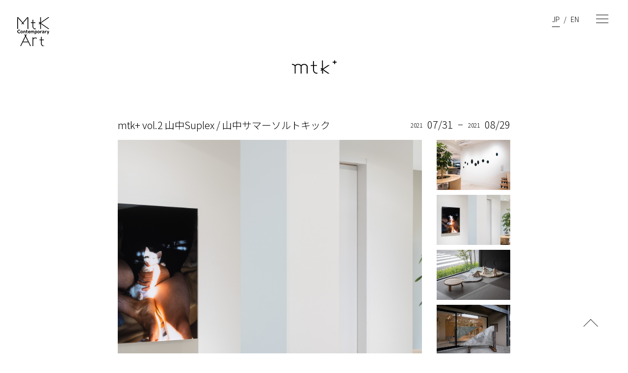

--- FILE ---
content_type: text/html; charset=UTF-8
request_url: https://mtkcontemporaryart.com/mtk/yamanakasuplex/
body_size: 25289
content:
<!DOCTYPE html>
<html lang="ja">
<head>
    <meta charset="utf-8">
    <meta name="viewport" content="width=device-width">
    <link rel="shortcut icon" href="https://mtkcontemporaryart.com/favicon.ico" />
    <link rel="apple-touch-icon" href="https://mtkcontemporaryart.com/favicon.ico" />
	
    <meta http-equiv="X-UA-Compatible" content="IE=edge">
    <link rel="preconnect" href="https://fonts.googleapis.com">
    <link href="https://fonts.googleapis.com/css2?family=Noto+Sans+JP:wght@200;300;400;500;600;700;900&display=swap&subset=japanese" rel="stylesheet">
    <link rel="stylesheet" type="text/css" href="https://mtkcontemporaryart.com/wp/wp-content/themes/base/js/lib/shadowbox/shadowbox.css">
        <link rel="stylesheet" type="text/css" href="https://mtkcontemporaryart.com/wp/wp-content/themes/base/js/lib/swiper/swiper.min.css">
        <link rel="stylesheet" type="text/css" href="https://mtkcontemporaryart.com/wp/wp-content/themes/base/css/common.css?20220403">
    <script src="https://mtkcontemporaryart.com/wp/wp-content/themes/base/js/jquery.min.js"></script>
    <script src="https://mtkcontemporaryart.com/wp/wp-content/themes/base/js/lib/ofi.min.js"></script>
    <script src="https://mtkcontemporaryart.com/wp/wp-content/themes/base/js/lib/viewport.js"></script>
    
		<!-- All in One SEO 4.2.4 - aioseo.com -->
		<title>mtk+ vol.2 山中Suplex / 山中サマーソルトキック | MtK Contemporary Art</title>
		<meta name="description" content="山中suplexは、2014年に設立された滋賀県大津市山中町にある共同アトリエです。京都の市街地から車で約15" />
		<meta name="robots" content="max-image-preview:large" />
		<link rel="canonical" href="https://mtkcontemporaryart.com/mtk/yamanakasuplex/" />
		<meta name="generator" content="All in One SEO (AIOSEO) 4.2.4 " />

		<!-- Global site tag (gtag.js) - Google Analytics -->
<script async src="https://www.googletagmanager.com/gtag/js?id=G-SM63J39PCJ"></script>
<script>
 window.dataLayer = window.dataLayer || [];
 function gtag(){dataLayer.push(arguments);}
 gtag('js', new Date());

 gtag('config', 'G-SM63J39PCJ');
</script>

<script type="text/javascript">
    (function(c,l,a,r,i,t,y){
        c[a]=c[a]||function(){(c[a].q=c[a].q||[]).push(arguments)};
        t=l.createElement(r);t.async=1;t.src="https://www.clarity.ms/tag/"+i;
        y=l.getElementsByTagName(r)[0];y.parentNode.insertBefore(t,y);
    })(window, document, "clarity", "script", "auvqdava72");
</script>
		<meta property="og:locale" content="ja_JP" />
		<meta property="og:site_name" content="MtK Contemporary Art" />
		<meta property="og:type" content="article" />
		<meta property="og:title" content="mtk+ vol.2 山中Suplex / 山中サマーソルトキック | MtK Contemporary Art" />
		<meta property="og:description" content="山中suplexは、2014年に設立された滋賀県大津市山中町にある共同アトリエです。京都の市街地から車で約15" />
		<meta property="og:url" content="https://mtkcontemporaryart.com/mtk/yamanakasuplex/" />
		<meta property="og:image" content="https://mtkcontemporaryart.com/sns.png" />
		<meta property="og:image:secure_url" content="https://mtkcontemporaryart.com/sns.png" />
		<meta property="article:published_time" content="2021-07-20T07:11:14+00:00" />
		<meta property="article:modified_time" content="2024-04-13T07:22:22+00:00" />
		<meta name="twitter:card" content="summary" />
		<meta name="twitter:title" content="mtk+ vol.2 山中Suplex / 山中サマーソルトキック | MtK Contemporary Art" />
		<meta name="twitter:description" content="山中suplexは、2014年に設立された滋賀県大津市山中町にある共同アトリエです。京都の市街地から車で約15" />
		<meta name="twitter:image" content="https://mtkcontemporaryart.com/sns.png" />
		<script type="application/ld+json" class="aioseo-schema">
			{"@context":"https:\/\/schema.org","@graph":[{"@type":"WebSite","@id":"https:\/\/mtkcontemporaryart.com\/#website","url":"https:\/\/mtkcontemporaryart.com\/","name":"MtK Contemporary Art","description":"MtK Contemporary Art\u306f2021\u5e743\u6708\u306b\u4eac\u90fd\u30fb\u5ca1\u5d0e\u306b\u958b\u5eca\u3044\u305f\u3057\u307e\u3057\u305f\u3002\u73fe\u4ee3\u7f8e\u8853\u4f5c\u5bb6\u30fb\u9b3c\u982d\u5065\u543e\u304c\u30c7\u30a3\u30ec\u30af\u30bf\u30fc\u3092\u52d9\u3081\u3001\u682a\u5f0f\u4f1a\u793e\u30de\u30c4\u30b7\u30de\u30db\u30fc\u30eb\u30c7\u30a3\u30f3\u30b0\u30b9\u304c\u904b\u55b6\u3092\u884c\u3044\u3001\u897f\u65e5\u672c\u306b\u7e01\u306e\u3042\u308b\u30a2\u30fc\u30c6\u30a3\u30b9\u30c8\u306e\u5c55\u793a\u3092\u57fa\u790e\u306b\u3001\u56fd\u5185\u5916\u3067\u6ce8\u76ee\u3092\u96c6\u3081\u308b\u30a2\u30fc\u30c6\u30a3\u30b9\u30c8\u306e\u500b\u5c55\u3084\u30b0\u30eb\u30fc\u30d7\u5c55\u3092\u958b\u50ac\u3057\u3066\u3044\u307e\u3059\u3002","inLanguage":"ja","publisher":{"@id":"https:\/\/mtkcontemporaryart.com\/#organization"}},{"@type":"Organization","@id":"https:\/\/mtkcontemporaryart.com\/#organization","name":"MtK Contemporary Art","url":"https:\/\/mtkcontemporaryart.com\/","logo":{"@type":"ImageObject","@id":"https:\/\/mtkcontemporaryart.com\/#organizationLogo","url":"https:\/\/mtkcontemporaryart.com\/sns.png"},"image":{"@id":"https:\/\/mtkcontemporaryart.com\/#organizationLogo"}},{"@type":"BreadcrumbList","@id":"https:\/\/mtkcontemporaryart.com\/mtk\/yamanakasuplex\/#breadcrumblist","itemListElement":[{"@type":"ListItem","@id":"https:\/\/mtkcontemporaryart.com\/#listItem","position":1,"item":{"@type":"WebPage","@id":"https:\/\/mtkcontemporaryart.com\/","name":"\u30db\u30fc\u30e0","description":"MtK Contemporary Art\u306f2021\u5e743\u6708\u306b\u4eac\u90fd\u30fb\u5ca1\u5d0e\u306b\u958b\u5eca\u3044\u305f\u3057\u307e\u3057\u305f\u3002\u73fe\u4ee3\u7f8e\u8853\u4f5c\u5bb6\u30fb\u9b3c\u982d\u5065\u543e\u304c\u30c7\u30a3\u30ec\u30af\u30bf\u30fc\u3092\u52d9\u3081\u3001\u682a\u5f0f\u4f1a\u793e\u30de\u30c4\u30b7\u30de\u30db\u30fc\u30eb\u30c7\u30a3\u30f3\u30b0\u30b9\u304c\u904b\u55b6\u3092\u884c\u3044\u3001\u897f\u65e5\u672c\u306b\u7e01\u306e\u3042\u308b\u30a2\u30fc\u30c6\u30a3\u30b9\u30c8\u306e\u5c55\u793a\u3092\u57fa\u790e\u306b\u3001\u56fd\u5185\u5916\u3067\u6ce8\u76ee\u3092\u96c6\u3081\u308b\u30a2\u30fc\u30c6\u30a3\u30b9\u30c8\u306e\u500b\u5c55\u3084\u30b0\u30eb\u30fc\u30d7\u5c55\u3092\u958b\u50ac\u3057\u3066\u3044\u307e\u3059\u3002","url":"https:\/\/mtkcontemporaryart.com\/"},"nextItem":"https:\/\/mtkcontemporaryart.com\/mtk\/yamanakasuplex\/#listItem"},{"@type":"ListItem","@id":"https:\/\/mtkcontemporaryart.com\/mtk\/yamanakasuplex\/#listItem","position":2,"item":{"@type":"WebPage","@id":"https:\/\/mtkcontemporaryart.com\/mtk\/yamanakasuplex\/","name":"mtk+ vol.2 \u5c71\u4e2dSuplex \/ \u5c71\u4e2d\u30b5\u30de\u30fc\u30bd\u30eb\u30c8\u30ad\u30c3\u30af","description":"\u5c71\u4e2dsuplex\u306f\u30012014\u5e74\u306b\u8a2d\u7acb\u3055\u308c\u305f\u6ecb\u8cc0\u770c\u5927\u6d25\u5e02\u5c71\u4e2d\u753a\u306b\u3042\u308b\u5171\u540c\u30a2\u30c8\u30ea\u30a8\u3067\u3059\u3002\u4eac\u90fd\u306e\u5e02\u8857\u5730\u304b\u3089\u8eca\u3067\u7d0415","url":"https:\/\/mtkcontemporaryart.com\/mtk\/yamanakasuplex\/"},"previousItem":"https:\/\/mtkcontemporaryart.com\/#listItem"}]},{"@type":"Person","@id":"https:\/\/mtkcontemporaryart.com\/author\/783f577c44ddccecc738f802d0f352442605b04a\/#author","url":"https:\/\/mtkcontemporaryart.com\/author\/783f577c44ddccecc738f802d0f352442605b04a\/","name":"wp-mtk-admin","image":{"@type":"ImageObject","@id":"https:\/\/mtkcontemporaryart.com\/mtk\/yamanakasuplex\/#authorImage","url":"https:\/\/secure.gravatar.com\/avatar\/7ad754a130dd1af84615bc8c5083886cc215f3b371d3208c3a1f856986f59cde?s=96&d=mm&r=g","width":96,"height":96,"caption":"wp-mtk-admin"}},{"@type":"WebPage","@id":"https:\/\/mtkcontemporaryart.com\/mtk\/yamanakasuplex\/#webpage","url":"https:\/\/mtkcontemporaryart.com\/mtk\/yamanakasuplex\/","name":"mtk+ vol.2 \u5c71\u4e2dSuplex \/ \u5c71\u4e2d\u30b5\u30de\u30fc\u30bd\u30eb\u30c8\u30ad\u30c3\u30af | MtK Contemporary Art","description":"\u5c71\u4e2dsuplex\u306f\u30012014\u5e74\u306b\u8a2d\u7acb\u3055\u308c\u305f\u6ecb\u8cc0\u770c\u5927\u6d25\u5e02\u5c71\u4e2d\u753a\u306b\u3042\u308b\u5171\u540c\u30a2\u30c8\u30ea\u30a8\u3067\u3059\u3002\u4eac\u90fd\u306e\u5e02\u8857\u5730\u304b\u3089\u8eca\u3067\u7d0415","inLanguage":"ja","isPartOf":{"@id":"https:\/\/mtkcontemporaryart.com\/#website"},"breadcrumb":{"@id":"https:\/\/mtkcontemporaryart.com\/mtk\/yamanakasuplex\/#breadcrumblist"},"author":"https:\/\/mtkcontemporaryart.com\/author\/783f577c44ddccecc738f802d0f352442605b04a\/#author","creator":"https:\/\/mtkcontemporaryart.com\/author\/783f577c44ddccecc738f802d0f352442605b04a\/#author","image":{"@type":"ImageObject","@id":"https:\/\/mtkcontemporaryart.com\/#mainImage","url":"https:\/\/mtkcontemporaryart.com\/wp\/wp-content\/uploads\/2024\/04\/9b0c6bd10cc6dae731691fb1f236f194.jpg","width":2480,"height":3508},"primaryImageOfPage":{"@id":"https:\/\/mtkcontemporaryart.com\/mtk\/yamanakasuplex\/#mainImage"},"datePublished":"2021-07-20T07:11:14+09:00","dateModified":"2024-04-13T07:22:22+09:00"}]}
		</script>
		<!-- All in One SEO -->

<link rel="alternate" title="oEmbed (JSON)" type="application/json+oembed" href="https://mtkcontemporaryart.com/wp-json/oembed/1.0/embed?url=https%3A%2F%2Fmtkcontemporaryart.com%2Fmtk%2Fyamanakasuplex%2F" />
<link rel="alternate" title="oEmbed (XML)" type="text/xml+oembed" href="https://mtkcontemporaryart.com/wp-json/oembed/1.0/embed?url=https%3A%2F%2Fmtkcontemporaryart.com%2Fmtk%2Fyamanakasuplex%2F&#038;format=xml" />
<style id='wp-img-auto-sizes-contain-inline-css' type='text/css'>
img:is([sizes=auto i],[sizes^="auto," i]){contain-intrinsic-size:3000px 1500px}
/*# sourceURL=wp-img-auto-sizes-contain-inline-css */
</style>
<style id='wp-block-library-inline-css' type='text/css'>
:root{--wp-block-synced-color:#7a00df;--wp-block-synced-color--rgb:122,0,223;--wp-bound-block-color:var(--wp-block-synced-color);--wp-editor-canvas-background:#ddd;--wp-admin-theme-color:#007cba;--wp-admin-theme-color--rgb:0,124,186;--wp-admin-theme-color-darker-10:#006ba1;--wp-admin-theme-color-darker-10--rgb:0,107,160.5;--wp-admin-theme-color-darker-20:#005a87;--wp-admin-theme-color-darker-20--rgb:0,90,135;--wp-admin-border-width-focus:2px}@media (min-resolution:192dpi){:root{--wp-admin-border-width-focus:1.5px}}.wp-element-button{cursor:pointer}:root .has-very-light-gray-background-color{background-color:#eee}:root .has-very-dark-gray-background-color{background-color:#313131}:root .has-very-light-gray-color{color:#eee}:root .has-very-dark-gray-color{color:#313131}:root .has-vivid-green-cyan-to-vivid-cyan-blue-gradient-background{background:linear-gradient(135deg,#00d084,#0693e3)}:root .has-purple-crush-gradient-background{background:linear-gradient(135deg,#34e2e4,#4721fb 50%,#ab1dfe)}:root .has-hazy-dawn-gradient-background{background:linear-gradient(135deg,#faaca8,#dad0ec)}:root .has-subdued-olive-gradient-background{background:linear-gradient(135deg,#fafae1,#67a671)}:root .has-atomic-cream-gradient-background{background:linear-gradient(135deg,#fdd79a,#004a59)}:root .has-nightshade-gradient-background{background:linear-gradient(135deg,#330968,#31cdcf)}:root .has-midnight-gradient-background{background:linear-gradient(135deg,#020381,#2874fc)}:root{--wp--preset--font-size--normal:16px;--wp--preset--font-size--huge:42px}.has-regular-font-size{font-size:1em}.has-larger-font-size{font-size:2.625em}.has-normal-font-size{font-size:var(--wp--preset--font-size--normal)}.has-huge-font-size{font-size:var(--wp--preset--font-size--huge)}.has-text-align-center{text-align:center}.has-text-align-left{text-align:left}.has-text-align-right{text-align:right}.has-fit-text{white-space:nowrap!important}#end-resizable-editor-section{display:none}.aligncenter{clear:both}.items-justified-left{justify-content:flex-start}.items-justified-center{justify-content:center}.items-justified-right{justify-content:flex-end}.items-justified-space-between{justify-content:space-between}.screen-reader-text{border:0;clip-path:inset(50%);height:1px;margin:-1px;overflow:hidden;padding:0;position:absolute;width:1px;word-wrap:normal!important}.screen-reader-text:focus{background-color:#ddd;clip-path:none;color:#444;display:block;font-size:1em;height:auto;left:5px;line-height:normal;padding:15px 23px 14px;text-decoration:none;top:5px;width:auto;z-index:100000}html :where(.has-border-color){border-style:solid}html :where([style*=border-top-color]){border-top-style:solid}html :where([style*=border-right-color]){border-right-style:solid}html :where([style*=border-bottom-color]){border-bottom-style:solid}html :where([style*=border-left-color]){border-left-style:solid}html :where([style*=border-width]){border-style:solid}html :where([style*=border-top-width]){border-top-style:solid}html :where([style*=border-right-width]){border-right-style:solid}html :where([style*=border-bottom-width]){border-bottom-style:solid}html :where([style*=border-left-width]){border-left-style:solid}html :where(img[class*=wp-image-]){height:auto;max-width:100%}:where(figure){margin:0 0 1em}html :where(.is-position-sticky){--wp-admin--admin-bar--position-offset:var(--wp-admin--admin-bar--height,0px)}@media screen and (max-width:600px){html :where(.is-position-sticky){--wp-admin--admin-bar--position-offset:0px}}
/*wp_block_styles_on_demand_placeholder:697db9f0ace43*/
/*# sourceURL=wp-block-library-inline-css */
</style>
<style id='classic-theme-styles-inline-css' type='text/css'>
/*! This file is auto-generated */
.wp-block-button__link{color:#fff;background-color:#32373c;border-radius:9999px;box-shadow:none;text-decoration:none;padding:calc(.667em + 2px) calc(1.333em + 2px);font-size:1.125em}.wp-block-file__button{background:#32373c;color:#fff;text-decoration:none}
/*# sourceURL=/wp-includes/css/classic-themes.min.css */
</style>
<link rel='stylesheet' id='bogo-css' href='https://mtkcontemporaryart.com/wp/wp-content/plugins/bogo/includes/css/style.css' type='text/css' media='all' />
<link rel='stylesheet' id='wp-pagenavi-css' href='https://mtkcontemporaryart.com/wp/wp-content/plugins/wp-pagenavi/pagenavi-css.css' type='text/css' media='all' />
<link rel="https://api.w.org/" href="https://mtkcontemporaryart.com/wp-json/" /></head>
<body class="mtk single">
<div class="wrapper">
<div id="gNavi" class="">
    <h1 id="logo"><a href="https://mtkcontemporaryart.com">
    <img src="https://mtkcontemporaryart.com/wp/wp-content/themes/base/images/common/logo.png" alt="MtK" class="off">
    <img src="https://mtkcontemporaryart.com/wp/wp-content/themes/base/images/common/logo_on.png" alt="MtK" class="on">
    </a></h1>
    <ul class="locale__nav layout flex navs">
        <li><a class="active" href="https://mtkcontemporaryart.com/">JP</a><span>/</span></li>
        <li><a href="https://mtkcontemporaryart.com/en">EN</a></li>
    </ul>
    <div id="btn">
        <a class="btn-open" href="javascript:void(0)">
            <span></span>
            <span></span>
            <span></span>
        </a>
    </div>
    <div id="nav">
        <div id="layer"></div>
        <div class="nav-wrapper">
            <div class="nav--inner">
                <ul class="nav layout">
                    <li class="items nav-item"><a href="https://mtkcontemporaryart.com/exhibition/">EXHIBITION</a></li>
                    <li class="items nav-item"><a href="https://mtkcontemporaryart.com/artist/artists-of-each-exhibition/">ARTIST</a></li>
                    <li class="items nav-item"><a href="https://mtkcontemporaryart.com/news/">NEWS</a></li>
                    <li class="items nav-item"><a href="https://mtkcontemporaryart.com/about/">ABOUT</a></li>
                    <li class="items nav-item"><a href="https://mtkcontemporaryart.com/contact/">CONTACT</a></li>
                    <li class="items nav-item"><a href="https://mtkcontemporaryart.com/mtk/"><img src="https://mtkcontemporaryart.com/wp/wp-content/themes/base/images/common/nav_img1.png" alt="mtk*"></a></li>
                    <!-- <li class="items nav-item"><a href="https://mtkcontemporaryart.com/contact/">WORKSHOP</a></li> -->
                    <li class="items nav-item"><a href="https://mtkplus.official.ec/">ONLINE SHOP</a></li>
                    
                </ul>
                <ul class="sns__list layout flex">
                    <li><a href="https://www.instagram.com/mtkcontemporaryart/" target="_blank" rel="noopener"><img src="https://mtkcontemporaryart.com/wp/wp-content/themes/base/images/common/ico_ig.svg" alt="instagram"></a></li>
                    <li><a href="https://www.facebook.com/mtkcontemporaryart/" target="_blank" rel="noopener"><img src="https://mtkcontemporaryart.com/wp/wp-content/themes/base/images/common/ico_fb.svg" alt="facebook"></a></li>
                </ul>
                <ul class="locale__nav layout flex">
                    <li><a class="active" href="https://mtkcontemporaryart.com/">JP</a><span>/</span></li>
                    <li><a href="https://mtkcontemporaryart.com/en">EN</a></li>
                </ul>
                <div class="close-btn"><a href="javascript:void(0)"><span></span><span></span></a></div>
            </div><!-- nav--inner -->
        </div>
    </div><!-- nav -->
</div><!-- gNavi --><header id="header" class="pageHeader flex">
           <div class="pageHeader__title"><h1 class="pageHeader__title-h"><img src="https://mtkcontemporaryart.com/wp/wp-content/themes/base/images/common/mtk.png" alt="MtK plus"></h1></div>
    </header>
<main id="main"><div class="second post exhibition">
    <div class="inner02">
                
        <div class="single__titleflex">
          <h2 class="ex__title">mtk+ vol.2 山中Suplex / 山中サマーソルトキック</h2>
                              <div class="ex__list__inner__detail__container__date ex-date flex">
              <div class="ex-date-box">2021<span>07/31</span></div>
                            <div class="ex-date-box sep"><span>−</span></div>
              <div class="ex-date-box">2021<span>08/29</span></div>
                        </div>
                  </div><!-- single__titleflex -->
                <div class="ex__slider-wrap flex">
            <div class="ex__slider-main ex__slider">
                <div class="swiper-wrapper">
                                        <div class="swiper-slide"><img src="https://mtkcontemporaryart.com/wp/wp-content/uploads/2024/04/DSC_8109.jpg"></div>
                                        <div class="swiper-slide"><img src="https://mtkcontemporaryart.com/wp/wp-content/uploads/2024/04/DSC_8162.jpg"></div>
                                        <div class="swiper-slide"><img src="https://mtkcontemporaryart.com/wp/wp-content/uploads/2024/04/DSC_8147.jpg"></div>
                                        <div class="swiper-slide"><img src="https://mtkcontemporaryart.com/wp/wp-content/uploads/2024/04/DSC_8196.jpg"></div>
                                        <div class="swiper-slide"><img src="https://mtkcontemporaryart.com/wp/wp-content/uploads/2024/04/DSC_8208.jpg"></div>
                                    </div>
            </div><!-- ex__slider-main -->
            <div class="ex__slider-thumb ex__slider">
                <div class="swiper-wrapper">
                                        <div class="swiper-slide"><img src="https://mtkcontemporaryart.com/wp/wp-content/uploads/2024/04/DSC_8109-300x200.jpg"></div>
                                        <div class="swiper-slide"><img src="https://mtkcontemporaryart.com/wp/wp-content/uploads/2024/04/DSC_8162-300x200.jpg"></div>
                                        <div class="swiper-slide"><img src="https://mtkcontemporaryart.com/wp/wp-content/uploads/2024/04/DSC_8147-300x200.jpg"></div>
                                        <div class="swiper-slide"><img src="https://mtkcontemporaryart.com/wp/wp-content/uploads/2024/04/DSC_8196-300x200.jpg"></div>
                                        <div class="swiper-slide"><img src="https://mtkcontemporaryart.com/wp/wp-content/uploads/2024/04/DSC_8208-300x200.jpg"></div>
                                    </div>
            </div><!-- ex__slider-thumb -->
        </div><!-- ex__slider-wrap -->
            </div><!-- inner -->
    <div class="inner02">
        <div class="ex__detail cf"><p>山中suplexは、2014年に設立された滋賀県大津市山中町にある共同アトリエです。京都の市街地から車で約15分、京都と滋賀の県境にある比叡山に位置しており、樹脂、金属加工、石彫や、木工などの立体表現や、屋外での大規模な作品制作を実現することが可能です。当初から段階的に制作スペースや専門機材などを拡充し、2016年からは半屋外の「山中suplexギャラリー」も設置しました。</p>
<p>個人制作だけに限らず山中suplexとしても、イベント、展覧会、ワークショップなどを企画・実施しており、2019年からアーティストの積極的な国際交流を目的とした「山中アーティスト・イン・レジデンスオーダー」を開始しました。<br />
制作だけではなく発表のスペースとしても機能しつつ、芸術家による持続可能な活動への支援、芸術家同士のフレンドシップに重きを置き、日々活動しており、現在は12名のアーティストやキュレイターが山中suplexに在籍しています。</p>
<p>本展覧会では、有志のメンバー6名で構成されています。出品作家6名はそれぞれ、写真、陶芸、鉄彫、絵画、ぬいぐるみなどの様々なメディアで作品を制作しており、見て触れて楽しめるような展覧会となっております。<br />
素敵なカフェの空間で、夏の暑さを蹴り飛ばすような、私たちのサマーソルトキックによる爽やかな風を体感していただければ幸いです。<br />
みなさんのご来場をお待ちしています！</p>
</div>
        <div class="detail__txt">
           <dl class="detail__txt__dl layout flex m0">
                <dt>mtk+</dt>
                <dd>mtk+ vol.2 山中Suplex / 山中サマーソルトキック</dd>
                                <dt>会期</dt>
                <dd>2021/07/31-2021/08/29</dd>
                                                                <dt>参加アーティスト</dt>
                <dd>勝木杏吏、木村舜、坂本森海、前谷開、村上美樹、若林亮</dd>
                           </dl>
        </div><!-- detail__txt -->
        <div class="detail__sns flex move move-up">
            <div class="detail__sns__item title">Share</div>
            <div class="detail__sns__item"><a href="http://www.facebook.com/share.php?u=https://mtkcontemporaryart.com/mtk/yamanakasuplex/" rel="nofollow" target="_blank"><img src="https://mtkcontemporaryart.com/wp/wp-content/themes/base/images/common/share_fb.png" alt="facebook"></a></div>
            <div class="detail__sns__item"><a href="https://twitter.com/share?text=mtk+ vol.2 山中Suplex / 山中サマーソルトキック&url=https://mtkcontemporaryart.com/mtk/yamanakasuplex/" rel="nofollow" target="_blank"><img src="https://mtkcontemporaryart.com/wp/wp-content/themes/base/images/common/share_tw.png" alt="twitter"></a></div>
            <div class="detail__sns__item"><a href="http://line.me/R/msg/text/?mtk+ vol.2 山中Suplex / 山中サマーソルトキック https://mtkcontemporaryart.com/mtk/yamanakasuplex/"><img src="https://mtkcontemporaryart.com/wp/wp-content/themes/base/images/common/share_li.png" alt="line"></a></div>
        </div>
        <ul class="paging flex layout move move-up">
            <li><a href="https://mtkcontemporaryart.com/mtk/yoshihirotakeuchi/" rel="prev">Prev</a></li>
            <li><a href="https://mtkcontemporaryart.com/mtk/">Back to list</a></li>
            <li><a href="https://mtkcontemporaryart.com/mtk/mtk-vol-3-%e8%97%a4%e6%9c%ac%e7%b4%94%e8%bc%9d-atsuki-fujimoto/" rel="next">Next</a></li>
        </ul>
            </div><!-- inner -->
</div>
</main><!-- main -->
<footer id="footer">
    <p class="footer__copy m0"><small>&copy; MtK Contemporary Art All Rights Reserved.</small></p>
    <div id="pagetop"><a href="#"></a></div>
</footer><!-- footer -->
</div><!-- wrapper -->
<script src="https://mtkcontemporaryart.com/wp/wp-content/themes/base/js/lib/jquery.inview.min.js"></script>
<script src="https://mtkcontemporaryart.com/wp/wp-content/themes/base/js/lib/shadowbox/shadowbox.js"></script>
<script src="https://ajaxzip3.github.io/ajaxzip3.js" charset="UTF-8"></script>
<script src="https://mtkcontemporaryart.com/wp/wp-content/themes/base/js/lib/swiper/swiper.min.js"></script>
<script src="https://mtkcontemporaryart.com/wp/wp-content/themes/base/js/style.js?20220318"></script>
<script type="speculationrules">
{"prefetch":[{"source":"document","where":{"and":[{"href_matches":"/*"},{"not":{"href_matches":["/wp/wp-*.php","/wp/wp-admin/*","/wp/wp-content/uploads/*","/wp/wp-content/*","/wp/wp-content/plugins/*","/wp/wp-content/themes/base/*","/*\\?(.+)"]}},{"not":{"selector_matches":"a[rel~=\"nofollow\"]"}},{"not":{"selector_matches":".no-prefetch, .no-prefetch a"}}]},"eagerness":"conservative"}]}
</script>
</body>
</html>

--- FILE ---
content_type: text/css
request_url: https://mtkcontemporaryart.com/wp/wp-content/themes/base/css/common.css?20220403
body_size: 19301
content:
@charset "utf-8";
/* ----------------------------------------
	standard style
---------------------------------------- */
html {
	font-size: 100%;
	height: 100%;
}

body {
	margin: 0;
	padding: 0;
	height: 100%;
	-webkit-text-size-adjust:100%;
}

h1,h2,h3,h4,h5,h6 {
    font-size:100%;
    font-weight: 300;
	margin:0;
    padding:0;
}

p,li,dt,dd,th,td,pre {
	-ms-line-break: strict;
	line-break: strict;
	-ms-word-break: break-strict;
	word-break: break-strict;
}

img {
	max-width: 100%;
	height: auto;
	vertical-align: top;
	border: 0;
}

ul,ol {
	padding: 0 0 0 2em;
}

dd {
	margin: 0;
}

object,embed {
  vertical-align: top;
}

a,
.hover {
	color: #0093ff;
	transition: all 0.3s ease;
}

a:not(.falses):hover,
.hover:hover {
	opacity: 0.7;
}

a:hover,
.hover:hover {
	cursor: pointer;
}

a:focus {
	outline: none;
}

p {
	display: block;
	margin: 0 0 1em;
}

.layout {
	padding: 0;
	list-style: none;
}

.cf:before,
.cf:after{
  content:"";
  display: table;
}

.cf:after{
  clear:both;
}

.flex {
	display: flex;
}

.m0 {
	margin: 0;
}

.bold {
	font-weight: 500;
}

/* ----------------------------------------
	common
---------------------------------------- */
body {
	font-family: 'Noto Sans JP', sans-serif;
	font-size: 14px;
	font-weight: 300;
	line-height: 1.45;
	color: #000;
}

.inner {
	width: calc(1000px + 40px);
	box-sizing: border-box;
	margin: 0 auto;
	padding: 0 20px;
}

.inner02 {
	width: calc(800px + 40px);
	box-sizing: border-box;
	margin: 0 auto;
	padding: 0 20px;
}

.morebtn {
	width: 100%;
}

.morebtn a {

}

.wrapper {
	min-height: 100vh;
	display: flex;
	flex-direction: column;
	justify-content: space-between;
}

#main {
	flex: 1;
	position: relative;
}

@media all and (min-width: 769px) {
	body {

	}

	.tel-link {
		pointer-events: none;
	}

	a[href*="tel:"] {
        pointer-events: none;
        cursor: default;
        text-decoration: none!important;
    }

	.sp {
		display: none!important;
	}
}

@media all and (max-width: 767px) {
	body {
		font-size: 14px;
	}

	.tab {
		display: none!important;
	}
}

@media all and (max-width: 768px) {
	.pc {
		display: none!important;
	}

	.inner,
	.inner02 {
		width: 100%;
		min-width: 100%;
	}
}

@media all and (min-width: 767px) {
	.sp2 {
		display: none!important;
	}
}

/* ----------------------------------------
	animation
---------------------------------------- */
.fadeUp {
	opacity: 0;
	transform: translateY(10px);
	transition: opacity .3s linear,transform .3s linear;
}

.fadeUp.on {
	opacity: 1;
	transform: translateY(0);
}

/* ----------------------------------------
	Header
---------------------------------------- */
#header {
	position: relative;
}

.pageHeader {
	margin: 90px 0 50px;
	height: 100px;
	justify-content: center;
	align-items: center;
}

.pageHeader__title-h {
	font-size: 24px;
}

@media all and (max-width: 767px) {
	.pageHeader {
		margin: 65px 0 30px;
	}
}

/* ----------------------------------------
	gNavi
---------------------------------------- */
#gNavi {
	width: 100%;
	height: 90px;
	position: fixed;
	top: 0;
	z-index: 10;
}

#logo {
	position: absolute;
	top: 35px;
    left: 35px;
	z-index: 2;
}

#gNavi:not(.open) #logo .on,
#gNavi.open #logo .off {
	display: none;
}

#layer {
	display: none;
	width: 100%;
	height: 100%;
	background: rgba(195,195,195,.85);
	position: fixed;
	top: 0;
	left: 0;
	z-index: -1;
}

#layer.open {
	display: block;
}

#btn {
	display: block;
	width: 45px;
	height: 45px;
	position: absolute;
	top: 20px;
	right: 30px;
	z-index: 900;
	text-align: center;
}

#btn a {
	display: flex;
	align-items: center;
	flex-direction: column;
	position: relative;
	width: 100%;
	height: 100%;
	padding: 10px 10px;
	box-sizing: border-box;
}

#btn span {
	display: block;
	width: 100%;
	height: 1px;
	margin:  0 0 7px;
	background-color: #000;
}

/* open */
#btn.open {
	display: none;
}

/* nav */
#nav {
	display: none;
	width: 100%;
	height: 100vh;
	text-align: center;
	overflow: auto;
	position: fixed;
	top: 0;
	left: 0;
	z-index: 1;
	padding: 30px 0;
	box-sizing: border-box;
}

.nav-wrapper {
	display: inline-block;
}

.nav--inner {
	height: 100%;
	height: 100vh;
	display: flex;
	flex-direction: column;
	align-items: center;
	justify-content: center;
}

#nav a {
	color: #fff;
	text-decoration: none;
}

.nav li {
	text-align: center;
	margin: 0 0 1.2em;
}

.sns__list li {
	margin: 0 10px;
}

.sns__list li img {
	width: auto;
	height: 17px;
}

.locale__nav li {
	color: #fff;
}

.locale__nav.navs {
	position: absolute;
	top: 15px;
	right: 100px;
}

.locale__nav.navs li,
.locale__nav.navs li a {
	color: #000!important;
	text-decoration: none!important;
}

.locale__nav li span  {
	display: inline-block;
	margin: 0 8px;
}

.locale__nav li a {
	padding: 0 0 6px;
	position: relative;
}

.locale__nav li a.active:after {
	content: "";
	width: 100%;
	height: 1px;
	background: #fff;
	position: absolute;
	bottom: 0;
	left: 0;
}

.locale__nav.navs li a.active:after {
	background: #000;
}

.close-btn {
	width: 30px;
	height: 30px;
	margin: 40px auto 0;
}

.close-btn a {
	display: flex;
	align-items: center;
	flex-direction: column;
	position: relative;
	width: 100%;
	height: 100%;
}

.close-btn a span {
	display: block;
	width: 100%;
	height: 1px;
	background-color: #fff;
}

.close-btn a span:nth-child(1) {
	transform: rotate(45deg);
}

.close-btn a span:nth-child(2) {
	transform: rotate(-45deg) translateY(-1px);
}

@media all and (max-width: 767px) {
	#gNavi {
		height: 65px;
	}

	.locale__nav.navs {
		top: 3px;
		right: 70px;
	}

	#logo {
		width: 50px;
		top: 20px;
		left: 20px;
	}

	#btn {
		width: 35px;
		height: 35px;
		top: 12px;
		right: 15px;
	}

	#btn a {
		padding: 10px 8px;
	}

	#btn span {
		margin:  0 0 4px;
	}
}

/* ----------------------------------------
	Footer
---------------------------------------- */
#footer {
	padding: 0 60px 60px;
	position: relative;
}

.footer__copy small {
	font-size: 10px;
	color: #333333;
}

.home-slider + .footer__copy {
	position: absolute;
	bottom: 60px;
	left: 60px;
	z-index: 9;
}

#pagetop {
	width: 50px;
	height: 50px;
	position: fixed;
	bottom: 30px;
	right: 30px;
	z-index: 2;
}

#pagetop a {
	display: block;
	height: 100%;
	position: relative;
}

#pagetop a:after {
	content: "";
	width: 20px;
	height: 20px;
	border-top: 1px solid #333333;
	border-right: 1px solid #333333;
	transform: translate(-50%,-50%) rotate(-45deg);
	position: absolute;
	top: 50%;
	right: 50%;
}

@media all and (max-width: 767px) {
	#footer {
		padding: 0 20px 20px;
	}

	.home-slider + .footer__copy {
		bottom: 20px;
		left: 20px;
	}

	#pagetop {
		width: 40px;
		height: 40px;
		bottom: 5px;
		right: 0;
	}

	#pagetop a:after {
		width: 15px;
		height: 15px;
	}
}

/* ----------------------------------------
	top
---------------------------------------- */
.home-slider {
	width: 100%;
	height: 100vh;
}

.home-slider .swiper-slider {
	width: 100%;
	height: 100%;
}

.home-slider .swiper-slide a {
	display: block;
	height: 100%;
	position: relative;
	opacity: 1!important;
}
/*

.home-slider .swiper-slide a:after {
	content: "";
	width: 100%;
	height: 100%;
	background: #fff;
	position: absolute;
	top: 0;
	right: 0;
}

.home-slider .swiper-slide.swiper-slide-active a:after {
	animation: slider 800ms cubic-bezier(.45,0,.27,1) forwards;
}
*/

@keyframes slider {
	0% {
		width: 100%;
	}
	100% {
		width: 0;
	}
}

.home-slider .swiper-slide img {
	max-width: none;
	width: 100%;
	height: 100%;
	object-fit: cover;
	font-family: 'object-fit: cover;';
	/*transition: opacity 800ms 1s linear;*/
}

/*
.home-slider:not(.nomove) .swiper-slide.swiper-slide-active a img {
	opacity: 0;
	transition: opacity 800ms 4.2s linear;
}
*/


@media all and (max-width: 768px) {

}

@media all and (max-width: 767px) {

}


/* ----------------------------------------
	second
---------------------------------------- */
.second {
	padding: 0 0 60px;
}

.detail__txt {
	padding: 0 0 5em;
}

.detail__sns {
	flex-wrap: wrap;
	justify-content: center;
	margin: 5em 0 2.5em;
	padding: 0 0 2.5em;
	border-bottom: 1px solid #cccccc;
}

.detail__sns__item {
	width: 22px;
	text-align: center;
	margin: 0 12px;
}

.detail__sns__item:not(.title) {
	display: flex;
	align-items: center;
	flex-direction: column;
}

.detail__sns__item.title {
	width: 100%;
	font-size: 12px;
	margin: 0 0 2em;
}

.paging {
	justify-content: space-between;
}

.paging li {
	width: 30%;
}

.paging li:nth-child(2) {
	text-align: center;
}

.paging li:nth-child(3) {
	text-align: right;
}

.paging a {
	font-size: 14px;
	color: #333;
	text-decoration: none;
}

@media all and (max-width: 767px) {
	.detail__txt {
		padding: 0 0 2em;
	}
}

/*--------------------------
	投稿用
--------------------------*/
.alignleft {
	float: left;
	margin: 10px 20px 20px 0;
	font-size: 0.9em;
}

.alignright {
	float: right;
	margin: 10px 0 20px 20px;
	font-size: 0.9em;
}

.aligncenter {
	display: block;
	margin: 10 auto 20px;
	font-size: 0.9em;
}

.post table {
	border-collapse: collapse;
}

.wp-pagenavi {
	display: flex;
	justify-content: center;
	margin: 40px 0 0;
}

.wp-pagenavi > span,
.wp-pagenavi > a {
	width: 20px;
	height: 20px;
	display: flex;
	justify-content: center;
	align-items: center;
	font-size: 12px;
	color: #000;
	font-weight: 300!important;
	margin: 0 4px!important;
	border: 1px solid #e5e5e5;
	padding: 0!important;
}

.wp-pagenavi .current {
	color: #fff;
	background: #000;
}

@media all and (max-width: 768px) {
	.alignleft {
		margin: 0 10px 10px 0;
	}

	.alignright {
		margin:0px 0 10px 10px;
	}

	.aligncenter {
		margin: 0 auto 10px;
	}
}

@media all and (max-width: 767px) {
	.alignleft,
	.alignright {
		width: 100%;
		float: none!important;
		margin: 0 0 20px;
	}
}

/* ----------------------------------------
	news archive
---------------------------------------- */
.news__list {
	border-top: 1px solid #e5e5e5;
}

.news__list li {
	border-bottom: 1px solid #e5e5e5;
}

.news__list li a {
	display: block;
	color: #000;
	text-decoration: none;
	padding: 18px 30px;
}

.news__list__inner {
	align-items: flex-start;
}

.news__list__inner__date {
	font-size: 12px;
	padding: 2px 2em 0 0;
}

.news__list__inner__cat {
	font-size: 12px;
	padding: 2px 1em 0 0;
}

.news__list__inner__cat span {
	padding-right: 1em;
}

.news__list__inner__title {
	flex: 1;
}

/* ----------------------------------------
	news single
---------------------------------------- */
.detail__flex {
	margin: 0 0 5px;
}

.detail__flex__date {
	font-size: 12px;
	padding-right: 2em;
}

.detail__flex__cat {
	font-size: 12px;
}

.detail__flex__cat span {
	margin-right: 1em;
}

.detail__tit {
	font-size: 20px;
	margin: 0 0 2.5em;
}

/* ----------------------------------------
	exhibition archive
---------------------------------------- */
.ex__list li {
	margin-top: 40px;
}

.ex__list li a {
	display: block;
	color: #000;
	text-decoration: none;
	background: url(../images/common/ico_arrow.png) no-repeat right bottom;
}

.ex__list__inner {
	justify-content: space-between;
	align-items: flex-start;
}

.ex__list__inner__thumb {
	width: 410px;
	height: 275px;
	background: no-repeat center / auto 100%;
}

.ex__list__inner__detail {
	width: calc(100% - 410px - 50px);
	min-height: 275px;
	align-items: center;
	padding: 70px 0 40px;
	box-sizing: border-box;
	position: relative;
}

.ex__list__inner__detail__container__icon {
	display: inline-block;
	padding: 5px 10px;
	background: #f7f7f7;
	position: absolute;
	top: 0;
	left: 0;
}

.ex__list__inner__detail__container__title {
	font-size: 20px;
	margin: 0 0 .6em;
}

.ex__list__inner__detail__container__name {
	margin: 0 0 3em;
}

.ex-date {
	align-items: center;
}

.ex-date-box {
	font-size: 12px;
}

.ex-date-box.sep {
	margin: 0 10px 0 0;
}

.ex-date-box span {
	display: inline-block;
	font-size: 20px;
	margin-left: 10px;
	position: relative;
	top: 2px;
}

@media all and (min-width: 768px) {
	.ex__list li.large a {
		background: none;
	}

	.ex__list li.large .ex__list__inner {
		flex-direction: column;
	}

	.ex__list li.large .ex__list__inner__thumb {
		width: 100%;
		max-height: 670px;
		height: 80vw;
		margin: 0 0 20px;
	}
	
	.ex__list li.large .ex__list__inner__detail {
		width: 100%;
		min-height: 0;
		height: auto;
		display: block;
		padding: 0;
	}

	.ex__list li.large .ex__list__inner__detail__container {
		position: relative;
		padding: 60px 250px 0 0;
	}

	.ex__list li.large .ex__list__inner__detail__container__icon {
		
	}

	.ex__list li.large .ex__list__inner__detail__container__name {
		margin: 0;
	}

	.ex__list li.large .ex__list__inner__detail__container__date {
		position: absolute;
		top: 70px;
		right: 0;
	}
}

@media all and (max-width: 768px) {
	.ex__list__inner__thumb {
		width: 310px;
		height: 175px;
	}

	.ex__list__inner__detail {
		width: calc(100% - 310px - 50px);
		min-height: 175px;
		padding: 40px 0 20px;
	}
}

@media all and (max-width: 767px) {
	.ex__list li a {
		background: url(../images/common/ico_arrow.png) no-repeat right bottom;
	}

	.ex__list__inner {
		flex-direction: column;
	}

	.ex__list__inner__thumb {
		width: 100%;
		height: 58vw;
	}

	.ex__list__inner__detail {
		width: 100%;
		min-height: 0;
		padding: 30px 0 0;
	}

	.ex__list__inner__detail__container__icon {
		position: relative;
		margin: 0 0 10px;
	}

	.ex__list__inner__detail__container__name {
		margin: 0 0 2em;
	}

	.ex-date {
		align-items: center;
	}

	.ex-date-box {
		font-size: 12px;
	}

	.ex-date-box.sep {
		margin: 0 10px 0 0;
	}

	.ex-date-box span {
		display: inline-block;
		font-size: 20px;
		margin-left: 10px;
		position: relative;
		top: 2px;
	}
}

/* ----------------------------------------
	exhibition single
---------------------------------------- */
.ex__slider-wrap {
	justify-content: space-between;
	margin: 0 0 5em;
}

.ex__slider {
	overflow: hidden;
}

.ex__slider-main {
	width: calc(100% - 150px - 30px);
}

.ex__slider-thumb {
	width: 150px;
}

.ex__slider .swiper-slide {
	background: #fff;
	overflow: hidden;
}

.ex__slider-main .swiper-slide {
	height: 540px;
}

.ex__slider-thumb .swiper-slide {
	height: 100px;
}

.ex__slider .swiper-slide img,
.ex__thumb img {
	max-width: none;
	width: auto;
	height: 100%;
	position: relative;
	left: 50%;
	transform: translateX(-50%);
}

.ex__thumb {
	height: 540px;
	margin: 0 0 4em;
}

.ex__title {
	font-size: 20px;
	margin: 0 0 .8em;
}

.ex__name {
	margin: 0 0 4.2em;
}

.ex__detail {
	padding: 0 0 3em;
}

.detail__txt__dl {
	flex-wrap: wrap;
}

.detail__txt__dl dt,
.detail__txt__dl dd {
	box-sizing: border-box;
	border-top: 1px solid #e5e5e5;
}

.detail__txt__dl dt {
	width: 196px;
	padding: 1.5em 1em 1.5em 2.5em;
}

.detail__txt__dl dd {
	width: calc(100% - 196px);
	padding: 1.5em 1em 1.5em 0;
}

.single__titleflex{
	display: flex;
	justify-content: space-between;
}
.single__titleflex .ex__list__inner__detail__container__date{
	margin: -10px 0 0.8em;
}
@media all and (max-width: 768px) {
	.ex__slider-main {
		width: calc(100% - 100px - 30px);
	}

	.ex__slider-thumb {
		width: 100px;
	}

	.ex__slider-main .swiper-slide {
		height: 400px;
	}

	.ex__slider-thumb .swiper-slide {
		height: 80px;
	}

	.ex__thumb {
		height: 400px;
	}
}

@media all and (max-width: 767px) {
	.ex__name {
		margin: 0 0 3.2em;
	}

	.ex__slider-wrap {
		flex-direction: column;
		margin: 0 0 3em;
	}

	.ex__slider-main {
		width: 100%;
		margin: 0 0 10px;
	}

	.ex__slider-thumb {
		width: 100%;
	}

	.ex__slider-main .swiper-slide {
		height: 60vw;
	}

	.ex__slider-thumb .swiper-slide {
		height: 12vw;
	}

	.ex__thumb {
		height: 60vw;
		margin: 0 0 3em;
	}

	.ex__detail {
		padding: 0 0 3em;
	}

	.detail__txt__dl {
		flex-wrap: wrap;
	}

	.detail__txt__dl dt,
	.detail__txt__dl dd {
		box-sizing: border-box;
		border-top: 1px solid #e5e5e5;
	}

	.detail__txt__dl dt {
		width: 100px;
		padding: 1.5em 1em 1.5em 0;
	}

	.detail__txt__dl dd {
		width: calc(100% - 100px);
		padding: 1.5em 0;
	}
	.single__titleflex{
		display: block;
	}
}

/* ----------------------------------------
	artist
---------------------------------------- */
.artist__flex {
	justify-content: space-between;
	margin: 3em 0 6em;
}

.artist__flex__thumb {
	width: 35%;
	max-width: 380px;
	padding-right: 80px;
}

.artist__flex__text {
	flex: 1;
	line-height: 1.71;
}

@media all and (max-width: 768px) {
	.artist__flex {
		margin: 2em 0 3em;
		flex-direction: column;
		align-items: center;
	}

	.artist__flex__thumb {
		width: 100%;
		margin: 0 0 40px;
		padding: 0;
	}
}

/* ----------------------------------------
	Form
---------------------------------------- */
/* btn */
.contact_submit {
	text-align: center;
	margin: 0 0 50px;
}

.contact_submit input {
	-webkit-appearance: none;
	border: none;
	background-repeat: no-repeat;
	background-position: center;
	text-indent: -9999px;
	overflow: hidden;
	width: 150px;
	height: 50px;
	cursor: pointer;
	margin: 0 20px;
}

.contact_submit input:disabled {
	opacity: .5;
	cursor: auto;
}

.contact_submit input[name="submitConfirm"] {
	width: 250px;
	background-image: url(../images/contact/btn_confirm.png);
}

.contact_submit input[name="submitBack"] {
	background-image: url(../images/contact/btn_back.png);
}

.contact_submit input[name="submit"] {
	background-image: url(../images/contact/btn_submit.png);
}

/* privacy */
.agree-box {
	text-align: center;
	margin: 0 0 40px;
	padding: 0 0 45px;
	border-bottom: 1px solid #cccccc;
}

.agree-box__title {
	margin: 0 0 25px;
}

.privacy-box {
	height: 200px;
	text-align: left;
	margin: 0 auto 25px;
	padding: .5em;
	box-sizing: border-box;
	border: 1px solid #cccccc;
	background: #fff;
	box-sizing: border-box;
	overflow: hidden;
	overflow-y: scroll;
}

.contact_agree .checkwrap {
	margin: 0 0 30px;
}

/* table */
.page_guide {
	text-align: center;
	margin: 0 0 50px;
}

.contact_form__table {
	width: 100%;
	margin: 0 0 50px;
}

.contact_form__table th,
.contact_form__table td {
	font-weight: 300;
	text-align: left;
	vertical-align: top;
	padding: 15px 0;
}

.contact_form__table input[type="text"],
.contact_form__table input[type="email"],
.contact_form__table textarea {
	width: 100%;
	border: 1px solid #eeeeee;
	background: #eeeeee;
	padding: 1.5em 1em;
	box-sizing: border-box;
}

.contact_form__table td textarea {
	height: 185px;
}

.contact_form__table td .row1 {
	margin: 0 0 10px;
}

.required {
	font-weight: normal;
	font-size: 12px;
	color: #cc0000;
	line-height: 1;
}

.contact_form__table td .error {
	color: #cc0000;
}

@media all and (min-width: 769px) {
	.contact_form__table th {
		width: 165px;
	}

	.contact_form__table td label {
		margin: 0 15px 0 0;
	}
}
@media all and (max-width: 768px) {
	.contact_form__table,
	.contact_form__table tbody,
	.contact_form__table tr,
	.contact_form__table th,
	.contact_form__table td {
		display: block;
		text-align: left;
		font-weight: normal;
	}

	.contact_form__table th,
	.contact_form__table td {
		padding: 0;
	}

	.contact_form__table td {
		margin: 10px 0 15px;
	}

	.contact_form__table input,
	.contact_form__table textarea {
		font-size: 16px;
		padding: 1em .5em!important;
	}

	.contact_form__table label {
		display: block;
	}

	.contact_form__table .horizontal-item + .horizontal-item {
		display: block;
		margin: 0;
	}

	.contact_agree .privacybox {
		height: 140px;
	}

	.contact_submit input {
		width: 120px;
		height: 40px;
		margin: 0 5px;
		background-size: contain;
	}

	.contact_submit input[name="submitConfirm"] {
		width: 200px;
	}
}


--- FILE ---
content_type: image/svg+xml
request_url: https://mtkcontemporaryart.com/wp/wp-content/themes/base/images/common/ico_fb.svg
body_size: 335
content:
<svg xmlns="http://www.w3.org/2000/svg" width="25" height="25" viewBox="0 0 25 25"><defs><style>.cls-1{fill:#fff;}.cls-2{fill:none;}</style></defs><g id="レイヤー_2" data-name="レイヤー 2"><g id="アクション"><path class="cls-1" d="M18,8.32H14.26V5.85a1,1,0,0,1,1.05-1.14H18V.64L14.3.62c-4.05,0-5,3-5,5V8.32H7v4.19H9.33V24.38h4.93V12.51h3.33Z"/><rect class="cls-2" width="25" height="25"/></g></g></svg>

--- FILE ---
content_type: image/svg+xml
request_url: https://mtkcontemporaryart.com/wp/wp-content/themes/base/images/common/ico_ig.svg
body_size: 729
content:
<svg xmlns="http://www.w3.org/2000/svg" width="25" height="25" viewBox="0 0 25 25"><defs><style>.cls-1{fill:#fff;}.cls-2{fill:none;}</style></defs><g id="レイヤー_2" data-name="レイヤー 2"><g id="アクション"><path class="cls-1" d="M17.73,0H7.27A7.06,7.06,0,0,0,.21,7.07V17.93A7.06,7.06,0,0,0,7.27,25H17.73a7.06,7.06,0,0,0,7.06-7.07V7.07A7.06,7.06,0,0,0,17.73,0Zm-15,7.07A4.56,4.56,0,0,1,7.27,2.51H17.73a4.56,4.56,0,0,1,4.55,4.56V17.93a4.56,4.56,0,0,1-4.55,4.56H7.27a4.56,4.56,0,0,1-4.55-4.56Z"/><path class="cls-1" d="M12.5,18.94A6.44,6.44,0,1,0,6.06,12.5,6.45,6.45,0,0,0,12.5,18.94Zm0-10.87A4.43,4.43,0,1,1,8.07,12.5,4.44,4.44,0,0,1,12.5,8.07Z"/><path class="cls-1" d="M19.13,7.32a1.45,1.45,0,1,0-1.45-1.45A1.45,1.45,0,0,0,19.13,7.32Z"/><rect class="cls-2" width="25" height="25"/></g></g></svg>

--- FILE ---
content_type: application/javascript
request_url: https://mtkcontemporaryart.com/wp/wp-content/themes/base/js/style.js?20220318
body_size: 3824
content:
jQuery(function($) {
/* ----------------------------------------
	common
---------------------------------------- */
	var replaceWidth = 769;

	$('a[href^="#"]').not('.false').on('click',function() {
		var href= $(this).attr("href");
		var target = $(href == "#" || href == "" ? 'html' : href);
		var headerH = $('#gNavi').outerHeight();
		var position = target.offset().top - headerH;
		$('html,body').animate({scrollTop:position}, 500, 'swing');
		return false;
	});

	Shadowbox.init();
	objectFitImages();

	$(window).on('load', function() {
		let headerHeight = $('#gNavi').outerHeight();
		let urlHash = location.hash;
		if (urlHash) {
		  let position = $(urlHash).offset().top - headerHeight;
		  $('html, body').animate({ scrollTop: position }, 0);
		}
	});

/* ----------------------------------------
	gnavi
---------------------------------------- */
	var btn = $('#btn');
	var gnav = $('#gNavi');
	var nav = $('#nav');
	var body = $('body');
	var layer = $('#layer');
	var contactClose = $('.close-btn');

	btn.click(function(){
		if ($(this).next().css('display') == 'none') {
			$(this).next().fadeIn('slow');
			btn.addClass('open');
			gnav.addClass('open');
			layer.addClass('open');
			body.css({
				overflow:'hidden',
				height:'100%',
			});
		} else {
			fadenav();
		}
	});

	contactClose.click(function(){
		fadenav();
	});

	layer.click(function(){
		fadenav();
	});

	function fadenav() {
		nav.fadeOut('slow');
		body.css({
			overflow:'',
			height:'',
		});
		btn.removeClass('open');
		gnav.removeClass('open');
		layer.removeClass('open');
	};

/* ----------------------------------------
	inview
---------------------------------------- */
	$('.move').on('inview', function(event, isInView) {
		if (isInView) {
			$(this).addClass('on');
		} else {
			$(this).removeClass('on');
		}
	});

/* ----------------------------------------
	home
---------------------------------------- */
	if($('body').hasClass('home')){
		let fvOpt;
		if($('.home-slider').find('.swiper-slide').length > 1) {
			fvOpt = {
				speed: 1000,
				effect: 'fade',
				autoplay: {
					delay: 5000,
					disableOnInteraction: true
				},
				observer: true,
			}
		} else {
			fvOpt = {
				speed: 1000,
				loop: false,
				effect: 'fade',
				autoplay: {
					delay: 5000,
					disableOnInteraction: true
				},
				observer: true,
			}
		}
		const fv = new Swiper('.home-slider', fvOpt);
	}

/* ----------------------------------------
	exhibition
---------------------------------------- */
	if($('body').hasClass('exhibition single') || $('body').hasClass('mtk single') || $('body').hasClass('artist single')){
		var sliderThumbnail = new Swiper('.ex__slider-thumb', {
			loop: false,
			direction: 'vertical',
			slidesPerView: 5,
			spaceBetween: 10,
			freeMode: true,
			watchSlidesVisibility: true,
			watchSlidesProgress: true,
			allowTouchMove: false,
			breakpoints: {
				767: {
					spaceBetween: 6,
					direction: 'horizontal'
				},
			}
		  });
		  
		  //スライダー
		  var slider = new Swiper('.ex__slider-main', {
			speed: 1000,
			effect: 'fade',
			autoplay: {
				delay: 4000,
				disableOnInteraction: true
			},
			thumbs: {
			  swiper: sliderThumbnail
			}
		});
	}

/* ----------------------------------------
	contact
---------------------------------------- */
	if($('body').hasClass('id-2') || $('body').hasClass('id-57')){
		var submitBtns = $('#submit input[type="submit"]');
		if(submitBtns.length > 1){
			$('.input__text').css({display: 'none'});
		} else {
			$('.confirm__text').css({display: 'none'});
		}

		var submitConfirm = $('#submit input[name="submitConfirm"]');
		var target = $('input#agree-1');
		agreeCheck();
		target.on('change', function(){
			agreeCheck();
		});

		function agreeCheck() {
			if (target.is(':checked')) {
				submitConfirm.prop('disabled', false);
			} else {
				submitConfirm.prop('disabled', true);
			}
		}

	}


});